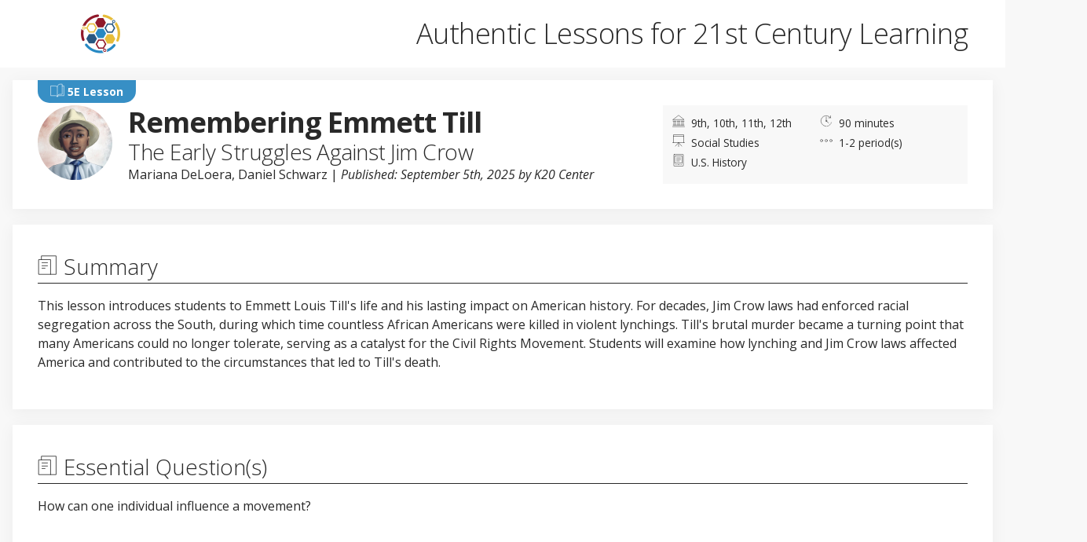

--- FILE ---
content_type: text/html; charset=UTF-8
request_url: https://learn.k20center.ou.edu/lesson/2410
body_size: 8572
content:
    <!doctype html>
<html lang="en">
    <head>
        <meta charset="utf-8">
        <meta name="viewport" content="width=device-width, initial-scale=1, shrink-to-fit=no">
        <meta name="learn-version" content="learn.development.89a26cfd.7z 
">
                        <link rel='stylesheet' href='/build/css/common.css'>
        
        <link rel="stylesheet" href="//cdn.jsdelivr.net/npm/file-icon-vectors@1.0.0/dist/file-icon-square-o.min.css" />
    <style>.fiv-sqo {background-image: url('/build/images/icons/download-icon.svg')}</style>
    <title>K20 LEARN | Remembering Emmett Till</title>
    <meta name="description" content="This lesson introduces students to Emmett Louis Till&#039;s life and his lasting impact on American history. For decades, Jim Crow laws had enforced racial segregation...">
         <title>K20 Center LEARN</title>
        <meta name="description" content="Authentic lessons, instructional strategies, and engaging activities for 21st Century Learning">
        <link rel="icon" href="/build/images/favicon.png">
    </head>
    <body>
        <!-- panel header -->
        <div class="public-header " xmlns="http://www.w3.org/1999/html">
    <div class="brand-left">
        <a href="/">
            <img src="/build/images/Learn-logo.png" alt="LEARN logo" class="learn-logo">
        </a>
    </div>
    <div>
        <h2>Authentic Lessons for 21st Century Learning</h2>
    </div>
    
               

    <div class="brand-right">
        <a href="https://www.k20center.ou.edu/">
            <img src="/build/images/k20center-symbol.png" alt="K20 Logo" class="k20-logo">
        </a>
    </div>
   
</div>

        <!-- left panel -->

                                        <header class="doc-header lesson">
        <div class="title-group">
            <div class="featured-img">
                <span class="doc-type">
                          <svg xmlns="http://www.w3.org/2000/svg" viewBox="0 0 64 64" aria-labelledby="title"
            aria-describedby="desc" role="img" xmlns:xlink="http://www.w3.org/1999/xlink">
            <title>Lesson</title>
            
            <path data-name="layer1"
            d="M54 12h8v44H42c-6 0-10 2-10 3.8" fill="none" stroke="#fff" stroke-miterlimit="10"
            stroke-width="2" stroke-linejoin="round" stroke-linecap="round"></path>
            <path data-name="layer2" d="M32 16c0-3.6 4-12 12.6-12H54v46H43.9C37.8 50 32 54.2 32 60"
            fill="none" stroke="#fff" stroke-miterlimit="10" stroke-width="2" stroke-linejoin="round"
            stroke-linecap="round"></path>
            <path data-name="layer1" d="M32 16c0-2-4-4-14-4H2v44h20c6 0 10 2 10 3.8z"
            fill="none" stroke="#fff" stroke-miterlimit="10" stroke-width="2" stroke-linejoin="round"
            stroke-linecap="round"></path>
            </svg>
                    5E Lesson
                                                                        
                                    </span>
                <div class="round-img">
                                            <img src="/lesson/2410/cover_image.jpg?rev=44555&amp;language=English" alt="Cover Image">
                                    </div>
            </div>
            <div class="doc-title">
                <h1>Remembering Emmett Till</h1>
                <h2>The Early Struggles Against Jim Crow </h2>
                <p class="authors">
                                                                        <a href="/profile/329/mariana-deloera">Mariana DeLoera</a>,                                                                                                <a href="/profile/31/daniel-schwarz">Daniel  Schwarz</a>                                                                 | <em>Published: September 5th, 2025 by K20 Center</em></p>
                    
            </div>
        </div>
        <div class="meta-data">
            <div class="meta-flex">
                <ul>
                    <li>
                        <span class="desc">Grade Level</span>
                            <svg xmlns="http://www.w3.org/2000/svg" viewBox="0 0 64 64" aria-labelledby="title"
     aria-describedby="desc" role="img" xmlns:xlink="http://www.w3.org/1999/xlink">
    <title>Grade Level</title>
    
    <path data-name="layer2"
          fill="none" stroke-miterlimit="10" stroke-width="2" d="M4 25L32 3l28 22H4z"
          stroke-linejoin="round" stroke-linecap="round"></path>
    <path data-name="layer1" fill="none"  stroke-miterlimit="10"
          stroke-width="2" d="M24 33h16m-12 0v20.1M36 33v20.1M46 33h14m-12 0v20.1M56 33v20.1M4 33h14M8 33v20.1M16 33v20.1m-12 0h56M2 61h60"
          stroke-linejoin="round" stroke-linecap="round"></path>
</svg>
9th, 10th, 11th, 12th</li>
                    <li>
                        <span class="desc">Subject</span>
                            <svg xmlns="http://www.w3.org/2000/svg" viewBox="0 0 64 64" aria-labelledby="title"
     aria-describedby="desc" role="img" xmlns:xlink="http://www.w3.org/1999/xlink">
    <title>Subject</title>
    
    <path data-name="layer2"
          fill="none" stroke-miterlimit="10" stroke-width="2" d="M32 62V42M16 60l16-18m16 18L32 42"
          stroke-linejoin="round" stroke-linecap="round"></path>
    <path data-name="layer1" fill="none" stroke-miterlimit="10"
          stroke-width="2" d="M2 42h60M6 42V2h52v40M6 10h52" stroke-linejoin="round"
          stroke-linecap="round"></path>
</svg>
Social Studies</li>
                    <li>
                        <span class="desc">Course</span>
                            <svg xmlns="http://www.w3.org/2000/svg" viewBox="0 0 64 64" aria-labelledby="title"
     aria-describedby="desc" role="img" xmlns:xlink="http://www.w3.org/1999/xlink">
    <title>Course</title>
    
    <rect data-name="layer1"
          x="8" y="2" width="48" height="60" rx="2" ry="2" fill="none"
          stroke-linecap="round" stroke-linejoin="round" stroke-width="2"></rect>
    <path data-name="layer2" fill="none"  stroke-linecap="round"
          stroke-linejoin="round" stroke-width="2" d="M14 10h36v36H14z"></path>
    <path data-name="layer1" fill="none"  stroke-linecap="round"
          stroke-linejoin="round" stroke-width="2" d="M18 54h2m26 0h-2"></path>
    <path data-name="layer2" fill="none"  stroke-linecap="round"
          stroke-linejoin="round" stroke-width="2" d="M22 20h20m-20 8h20m-20 8h14"></path>
    <path data-name="layer1" fill="none"  stroke-linecap="round"
          stroke-linejoin="round" stroke-width="2" d="M28 54h8"></path>
</svg>
U.S. History</li>
                </ul>
                <ul>
                                            <li>
                            <span class="desc">Time Frame</span>
                                <svg xmlns="http://www.w3.org/2000/svg" viewBox="0 0 64 64" aria-labelledby="title"
     aria-describedby="desc" role="img" xmlns:xlink="http://www.w3.org/1999/xlink">
    <title>Time Frame</title>
    
    <path data-name="layer2"
          fill="none"  stroke-linecap="round" stroke-miterlimit="10"
          stroke-width="2" d="M54 6v10H44M32 59a27 27 0 1 1 21.751-43m-8.766 39.678A26.819 26.819 0 0 1 38 58.331M53.751 48a27.159 27.159 0 0 1-4.711 4.945m8.751-12.932a26.821 26.821 0 0 1-1.58 3.952"
          stroke-linejoin="round"></path>
    <circle data-name="layer1" cx="32" cy="32" r="3" fill="none"
            stroke-linecap="round" stroke-miterlimit="10" stroke-width="2" stroke-linejoin="round"></circle>
    <path data-name="layer1" fill="none" stroke-linecap="round"
          stroke-miterlimit="10" stroke-width="2" d="M33.961 34.261L44 42M32 12v17"
          stroke-linejoin="round"></path>
</svg>
90 minutes</li>
                                                                <li>
                            <span class="desc">Duration</span>
                                <svg xmlns="http://www.w3.org/2000/svg" viewBox="0 0 64 64" aria-labelledby="title"
     aria-describedby="desc" role="img" xmlns:xlink="http://www.w3.org/1999/xlink">
    <title>More</title>
    
    <circle data-name="layer3"
            cx="8" cy="32" r="6" fill="none"  stroke-miterlimit="10"
            stroke-width="2" stroke-linejoin="round" stroke-linecap="round"></circle>
    <circle data-name="layer2" cx="56" cy="32" r="6" fill="none"
            stroke-miterlimit="10" stroke-width="2" stroke-linejoin="round"
            stroke-linecap="round"></circle>
    <circle data-name="layer1" cx="32" cy="32" r="6" fill="none"
            stroke-miterlimit="10" stroke-width="2" stroke-linejoin="round"
            stroke-linecap="round"></circle>
</svg>
1-2 period(s)</li>
                                    </ul>
            </div>
                    </div>
    </header>
    <main class="doc-main lesson">
        <article>
            <section class="doc-section summary">
                <h3>Summary</h3>
                <p>This lesson introduces students to Emmett Louis Till&#039;s life and his lasting impact on American history. For decades, Jim Crow laws had enforced racial segregation across the South, during which time countless African Americans were killed in violent lynchings. Till&#039;s brutal murder became a turning point that many Americans could no longer tolerate, serving as a catalyst for the Civil Rights Movement. Students will examine how lynching and Jim Crow laws affected America and contributed to the circumstances that led to Till&#039;s death.</p>
            </section>
            <section class="doc-section essential-question">
                <h3>Essential Question(s)</h3>
                <p>How can one individual influence a movement?</p>
            </section>
                
                            <section class="doc-section snapshot">
            <h3>Snapshot</h3>
            <div class="content"><p><strong>Engage</strong></p><p>Students read Clint Smith's "Playground Elegy" aloud and discuss initial reactions, focusing on target words and meaning before learning the definition of "elegy."</p><p><strong>Explore</strong></p><p>Small groups use H-Chart strategy to analyze paired texts on Jim Crow laws and lynching, summarizing how each served as social control methods.</p><p><strong>Explain</strong></p><p>Students watch a video about Emmett Till while completing Window Notes, then discuss findings in groups to build understanding.</p><p><strong>Extend</strong></p><p>Students watch Emmett Till's mother’s video and identify Point of Most Significance (POMS), then analyze the 2022 Anti-Lynching Act using S-I-T strategy (Surprising, Interesting, Troubling).</p><p><strong>Evaluate</strong></p><p>Students respond to the essential question "How can one individual influence a movement?" as an exit ticket assessment.</p></div>
        </section>
    
                                                                        <section class="doc-section  materials" >
                    <div class="content-title">
                                                    <h3>Materials</h3>
                                                                    </div>
                    <div class="content">
                        <ul><li><p>Lesson Slides (attached) </p></li><li><p>Playground Elegy handout (attached, class set, one per student) </p></li><li><p>Document Set (attached, class set, one per student)</p></li><li><p>Paired Text H-Chart handout (attached, one per student)</p></li><li><p>Window Notes handout (attached, one per student)</p></li><li><p>Public Law 117–107 handout (attached, class set, one per pair)</p></li><li><p>Pens/pencils</p></li><li><p>Computers, tablets, or smartphones with internet access</p></li></ul>
                    </div>
                </section>
                                                            <section class="doc-section  engage" >
                    <div class="content-title">
                                                    <h3>Engage</h3>
                                                                            <p class="section-time">20 Minute(s)</p>
                                            </div>
                    <div class="content">
                        <aside class="pinned"><h4>Teacher's Note: Poem Reading</h4><p>To begin this lesson, students will read a poem and answer questions as they go. Students can respond to the questions aloud as a class, or if you wish to have written responses, communicate to them where this can be done.</p></aside><p>Use the attached Lesson Slides to guide the lesson. Display <strong>slides 2-3 </strong>to introduce the lesson title and lesson objectives. Distribute copies of the attached <strong>Playground Elegy </strong>handout to each student. This can be printed as a class set.</p><p>Explain to students that as a class, they will read a poem by Clint Smith called<em> </em>"Playground Elegy." Read the poem once aloud to the class and have students follow along with their copy. Give students a few moments to reflect on how they feel now that they have read the poem. Display <strong>slide 4</strong> and pose the following question: <em>What words from the poem stuck out to you the most?</em></p><p>Have a few students share their responses and lead the discussion based on their responses. Once they have shared, move to<strong> slide 5 </strong>and pose the next question: <em>What do you think this poem is about?</em> Invite students to share their thoughts. </p><p>Explain to students that they will be reading the poem one more time independently and should consider whether their answer to the last question changes after they have reread the poem. Move to<strong> slide 6</strong>.<strong> </strong>Before students read the poem a second time, pose the question to the class: <em>What do you think the word elegy means?</em></p><p>Invite a few students to share what they think the word means. Once you have gotten a few responses, display <strong>slide 7 </strong>with the definition of <em>elegy</em>. Explain to students that the term is used to describe a poem or song that expresses sorrow, especially for someone who has passed. </p><p>Have students read the poem one final time. Once students have reread the poem, display <strong>slide 8 </strong>and pose the following questions:</p><p><em>After reading the poem again and knowing the definition of elegy, does your understanding of the poem change? If so, how?</em></p><p><em>What do you think the author's purpose was for writing this poem?</em></p><p>Invite students to share out a few responses. After their responses, display <strong>slide 9</strong> with the Essential Question to guide the lesson: <em>How can one individual influence a movement?</em></p>
                    </div>
                </section>
                                                            <section class="doc-section  explore" >
                    <div class="content-title">
                                                    <h3>Explore</h3>
                                                                            <p class="section-time">35 Minute(s)</p>
                                            </div>
                    <div class="content">
                        <p>Move students into small groups of 2-3. Display<strong> slide 10</strong> and introduce the <a class="learn-ref strategy" href="https://learn.k20center.ou.edu/strategy/132">Paired Texts H-Chart</a> instructional strategy. Explain to students that they are going to read and analyze two of the attached documents: <strong>Jim Crow Laws in Mississippi </strong>and <strong>Lynching in America</strong>. </p><p>Distribute the attached <strong>Document Set</strong>,<strong> </strong>which contains the two articles and the attached <strong>Paired Texts H-Chart </strong>handout. The Document Set can be provided as a class set; however, each student should have their own H-Chart<strong> </strong>to complete.</p><p>Display<strong> slide 11</strong>. Together, the group will read both readings and provide a response for the questions on the H-Chart. Instruct students to first read <em>Jim Crow Laws in Mississippi, </em>(Page 1 of Document Set), and complete the left-hand side of the H-Chart. Once they complete this step, they should move to the second reading, <em>Lynching in America,</em> (Page 2 of Document Set), and complete the right-hand side of the H-Chart.</p><ul><li><p><strong>Left side of H-Chart:</strong> Have students summarize with their group how Jim Crow laws were used as a method of social control.</p></li></ul><ul><li><p><strong>Right side of H-Chart:</strong> Have students summarize how lynching was used as a method of establishing social control.</p></li></ul><p></p><p>Once students have completed both sides of the H-Chart, instruct them to use their knowledge from both documents to answer the final question in the middle section of the H-Chart.</p><p>Facilitate a whole-group discussion by having students share their responses from the chart and thoughts on the readings.</p>
                    </div>
                </section>
                                                            <section class="doc-section  explain" >
                    <div class="content-title">
                                                    <h3>Explain</h3>
                                                                            <p class="section-time">25 Minute(s)</p>
                                            </div>
                    <div class="content">
                        <aside class="pinned"><h4>Teacher's Note: Small Groups</h4><p>Students can remain in their small groups that they are already assembled into for the remainder of the lesson. Inform students that during the parts when a video is playing, they should be working independently until instructed to discuss with the group.</p></aside><p>Display <strong>slide 12</strong> with background about Emmett Till to introduce his story to your students. Explain to students that Emmett Louis Till was born in Chicago, Illinois, in 1941. In August of 1955, Emmett traveled to Money, Mississippi, to visit family and stay with his great uncle Moses Wright. At 14 years old, Emmett Till was kidnapped and brutally murdered in Mississippi by two men, Roy Bryant and J.W. Milam. </p><p>Explain to students that they will be learning about Emmett Till's story and how his tragic death sparked a movement and mobilization of many Black Americans in the pursuit of civil rights.</p><p>Distribute the attached <strong>Window Notes Handout</strong> to each student. Use <strong>slide 13</strong> to review the instructions for a modified version of the <a class="learn-ref strategy" href="https://learn.k20center.ou.edu/strategy/189">Window Notes</a> strategy and walk students through each category.</p><p>Explain that they will be watching a Crash Course video narrated by Clint Smith, the author of the poem<strong> "</strong>Playground Elegy." As students watch the video, they can take notes in the handout. Provide some time for students to finish working on the handout following the video.</p><p><strong>Slide 14</strong> contains the video "<a href="https://youtu.be/4HljsKwpv3g">Emmett Till: Crash Course Black American History #34</a>." </p><iframe allowfullscreen="allowFullscreen" class="youtube-embed" frameborder="0" src="https://youtube.com/embed/4HljsKwpv3g"></iframe><p>After students have had independent time to complete the chart, instruct them to turn to their small groups to discuss their responses to each question in the handout. If they gain new information through the discussion, it should be added to the Facts box. For the Questions box, students should try and come up with a response within their group before bringing it to the whole group.</p><p>Once groups have completed the chart and discussion, call on different groups to share their answers for the different prompts. As student groups share, be sure to correct, clarify, and add any missing information.</p>
                    </div>
                </section>
                                                            <section class="doc-section  extend" >
                    <div class="content-title">
                                                    <h3>Extend</h3>
                                                                            <p class="section-time">10 Minute(s)</p>
                                            </div>
                    <div class="content">
                        <p>Continue to <strong>slide 15</strong>. Have students watch the following short video: "<a href="https://youtu.be/4DE22TfEMEg">Emmett Till's Mother Speaks</a>." </p><iframe allowfullscreen="allowFullscreen" class="youtube-embed" frameborder="0" src="https://youtube.com/embed/4DE22TfEMEg"></iframe><p>Display <strong>slide 16</strong> with the strategy <a href="https://learn.k20center.ou.edu/strategy/101">Point of Most Significance (POMS)</a> and have students turn to their group and discuss their POMS. Invite a few to share out their POMS. </p><p>Explain to students that Emmett Till’s murder led to the activism and resistance we know now as the Civil Rights Movement. For decades, African Americans fought for equality and continue to fight today.</p><p>Distribute the attached <strong>Public Law 117–107 </strong>handout. Groups can share this handout. Explain to students that this law is often referred to as the "Emmett Till Anti-Lynching Act," and it was passed on March 29, 2022. Transition to <strong>slide 17</strong> and introduce the instructional strategy <a class="learn-ref strategy" href="https://learn.k20center.ou.edu/strategy/926">S-I-T</a>. </p><p>With their groups, students will identify the following:</p><ul><li><p>A <strong>surprising</strong> fact or idea</p></li><li><p>An <strong>interesting</strong> fact or idea</p></li><li><p>A <strong>troubling</strong> fact or idea</p></li></ul><p></p><p>Students can record their answers on sticky notes or on the back of their Window Notes handout. Once students have had enough time to record their responses, bring students back together to share their thoughts.</p><p>Conclude the discussion by noting that the Equal Justice Initiative recorded more than 4,400 lynchings from the end of Reconstruction (1877) to 1950. For the first time in history, the Emmett Till Anti-Lynching Law has made lynching a federal hate crime in America.</p>
                    </div>
                </section>
                                                            <section class="doc-section  evaluate" >
                    <div class="content-title">
                                                    <h3>Evaluate</h3>
                                                                            <p class="section-time">5 Minute(s)</p>
                                            </div>
                    <div class="content">
                        <p>Display<strong> slide 18.</strong> Ask students to return to the Essential Question posed at the beginning of the lesson: <em>How can one individual influence a movement?</em></p><p>Ask students to respond to this question as an <a class="learn-ref strategy" href="https://learn.k20center.ou.edu/strategy/125">Exit Ticket</a>. Students can turn in their written responses. If you choose to ask for a written response, be sure to communicate your expectations of this response in terms of using complete sentences, number of sentences, structure, etc.</p>
                    </div>
                </section>
                                                            <section class="doc-section  resources" >
                    <div class="content-title">
                                                    <h3>Resources</h3>
                                                                    </div>
                    <div class="content">
                        <ul><li><p>117th Congress (2022). Public law 117-107. <a href="https://www.congress.gov/117/plaws/publ107/PLAW">https://www.congress.gov/117/plaws/publ107/PLAW</a><a href="https://www.congress.gov/117/plaws/publ107/PLAW-117publ107.pdf">-117publ107.pdf</a></p></li><li><p>American Experience | PBS. (2020, September 3). Emmett Till’s mother speaks | The murder of Emmett Till | American experience | PBS [Video]. YouTube. <a href="https://youtu.be/4DE22TfEMEg">https://youtu.be/4DE22TfEMEg</a></p></li><li><p>Bradley, M. T. (1954, December 25). Emmett Till, 13-years-old, on Christmas Day, 1954. [Photo]. Wikipedia. <a href="https://en.wikipedia.org/wiki/File:Emmett_Till.jpg">https://en.wikipedia.org/wiki/File:Emmett_Till.jpg</a></p></li><li><p>CrashCourse. (2022, March 12). Emmett Till: Crash course Black American history #34. [Video]. YouTube. <a href="https://youtu.be/4HljsKwpv3g">https://youtu.be/4HljsKwpv3g</a></p></li><li><p>Equal Justice Initiative. (2017). Lynching in America: Confronting the legacy of racial terror. 3rd edition. <a href="https://lynchinginamerica.eji.org/report/">https://lynchinginamerica.eji.org/report/</a></p></li><li><p>K20 Center. (n.d.). Bell ringers and exit tickets. Strategies. <a class="learn-ref strategy" href="https://learn.k20center.ou.edu/strategy/125">https://learn.k20center.ou.edu/strategy/125</a> </p></li><li><p>K20 Center. (n.d.). Elbow partners. Strategies. <a class="learn-ref strategy" href="https://learn.k20center.ou.edu/strategy/116">https://learn.k20center.ou.edu/strategy/116</a> </p><p></p></li><li><p>K20 Center. (n.d.). Paired texts H-chart. Strategies. <a class="learn-ref strategy" href="https://learn.k20center.ou.edu/strategy/132">https://learn.k20center.ou.edu/strategy/132</a> </p></li><li><p>K20 Center. (n.d.). POMS: Point of most significance. Strategies. <a class="learn-ref strategy" href="https://learn.k20center.ou.edu/strategy/101">https://learn.k20center.ou.edu/strategy/101</a> </p></li><li><p>K20 Center. (n.d.). S-I-T (Surprising, interesting, troubling). Strategies. <a class="learn-ref strategy" href="https://learn.k20center.ou.edu/strategy/926">https://learn.k20center.ou.edu/strategy/926</a> </p></li><li><p>K20 Center. (n.d.). Window notes. Strategies. <a class="learn-ref strategy" href="https://learn.k20center.ou.edu/strategy/189">https://learn.k20center.ou.edu/strategy/189</a> </p></li><li><p>NAACP. (n.d.) History of lynching in America. <a href="https://naacp.org/find">https://naacp.org/find</a><a href="https://naacp.org/find-resources/history-explained/history-lynching-america">-resources/history-explained/history-lynching-america</a></p></li><li><p>PBS. (n.d.). Lynching in America. Report. <a href="https://www.pbs.org/wgbh/americanexperience/features/emmett">https://www.pbs.org/wgbh/americanexperience/features/emmett</a><a href="https://www.pbs.org/wgbh/americanexperience/features/emmett-lynching-america/">-lynching-america/</a></p></li><li><p>PBS. (n.d.). Who was Emmett Till? American experience. <a href="https://www.pbs.org/wgbh/americanexperience/features/biography-emmett-till/">https://www.pbs.org/wgbh/americanexperience/features/biography-emmett-till/</a></p></li><li><p>Smith, C. (n.d.). Playground elegy. <a href="https://www.stilljournal.net/clint-smith-poetry.php">https://www.stilljournal.net/clint-smith-poetry.php</a></p></li></ul>
                    </div>
                </section>
                    </article>
        <div class="side-bar">
                                                                    <div class="publisher-sec doc-section">
                        <h3>Publisher</h3>
                        <div class="publisher-info">
                            <div class="org-logo">
                                                                    <a href="/search/k20-center"><img src="https://learn.k20center.ou.edu/organization/1/logo" alt="K20 Center Logo"> </a>
                                                            </div>
                            <p> K20 Center</p>
                                                            <a href="/search/k20-center" class="org-link" >View &#187;</a>
                                                    </div>
                    </div>
                                        <section class="downloads doc-section">
                <h3>Downloads</h3>
                <div class="content">
                                                                <a href="/lesson/2410/pdf" class="btn-black">Download PDF</a>
                                    </div>
            </section>
            <section class="standards doc-section">
                <h3>Standards</h3>
                                    <div class="standards-document" style="padding: 1rem;">
                                                                            <div style="margin-bottom: 0.5rem;">
                                <em>ACT College and Career Readiness Standards - Reading (6-12)</em>
                                                                    <div style="margin-left: 1rem">
                                        <strong>SYN501: </strong> Draw logical conclusions using information from two informational
texts</div>
                                                            </div>
                                            </div>
                                    <div class="standards-document" style="padding: 1rem;">
                                                                            <div style="margin-bottom: 0.5rem;">
                                <em>Oklahoma Academic Standards (Social Studies: United States History (9th through 12th grade))</em>
                                                                    <div style="margin-left: 1rem">
                                        <strong>USH.1.2: </strong> Analyze the post-Reconstruction civil rights struggles.</div>
                                                                    <div style="margin-left: 1rem">
                                        <strong>USH.1.2C: </strong> Assess the impact of the Black Codes, Jim Crow laws,and the actions of the Ku Klux Klan.</div>
                                                            </div>
                                            </div>
                            </section>
                                                        <section class="attachments doc-section">
                <h3>Facilitator Resources</h3>
                <p style="margin-bottom: 0"><em>Click on a file type icon to download an attachment</em>.</p>
                <ul style="padding-bottom: 0">
                                                                                                <li>LEARN Slides—Remembering Emmett Till
                                                                                                                                    <a href="/lesson/2410/LEARN%2520Slides%25E2%2580%2594Remembering%2520Emmett%2520Till.pptx?rev=44555&amp;language=English" title="Download PPTX file">
            <span class="fiv-sqo fiv-icon-pptx"></span>
        </a>
    
                                                                                                </li>
                                                            </ul>
            </section>
                                        <section class="attachments doc-section">
                <h3>Learner Handouts</h3>
                <p style="margin-bottom: 0"><em>Click on a file type icon to download an attachment</em>.</p>
                <ul style="padding-bottom: 0">
                                                                                                <li>Document Set—Remembering Emmett Till
                                                                    <ul style="padding-top: 0; padding-bottom: 0">
                                                                                    <li>
                                                <em style="margin-left:0.5rem">English</em>
                                                                        <a href="/lesson/2410/Document%2520Set%25E2%2580%2594Remembering%2520Emmett%2520Till.docx?rev=44555&amp;language=English" title="Download DOCX file">
            <span class="fiv-sqo fiv-icon-docx"></span>
        </a>
                    <a href="/lesson/2410/Document%2520Set%25E2%2580%2594Remembering%2520Emmett%2520Till.pdf?rev=44555&amp;language=English" title="Download PDF file">
            <span class="fiv-sqo fiv-icon-pdf"></span>
        </a>
    
                                            </li>
                                                                                    <li>
                                                <em style="margin-left:0.5rem">Spanish</em>
                                                                        <a href="/lesson/2410/Document%2520Set%25E2%2580%2594Remembering%2520Emmett%2520Till%2520-%2520Spanish.docx?rev=44555&amp;language=Spanish" title="Download DOCX file">
            <span class="fiv-sqo fiv-icon-docx"></span>
        </a>
                    <a href="/lesson/2410/Document%2520Set%25E2%2580%2594Remembering%2520Emmett%2520Till%2520-%2520Spanish.pdf?rev=44555&amp;language=Spanish" title="Download PDF file">
            <span class="fiv-sqo fiv-icon-pdf"></span>
        </a>
    
                                            </li>
                                                                            </ul>
                                                            </li>
                                                                                                                        <li>Paired Texts H-Chart—Remembering Emmett Till
                                                                    <ul style="padding-top: 0; padding-bottom: 0">
                                                                                    <li>
                                                <em style="margin-left:0.5rem">English</em>
                                                                        <a href="/lesson/2410/Paired%2520Texts%2520H-Chart%25E2%2580%2594Remembering%2520Emmett%2520Till.docx?rev=44555&amp;language=English" title="Download DOCX file">
            <span class="fiv-sqo fiv-icon-docx"></span>
        </a>
                    <a href="/lesson/2410/Paired%2520Texts%2520H-Chart%25E2%2580%2594Remembering%2520Emmett%2520Till.pdf?rev=44555&amp;language=English" title="Download PDF file">
            <span class="fiv-sqo fiv-icon-pdf"></span>
        </a>
    
                                            </li>
                                                                                    <li>
                                                <em style="margin-left:0.5rem">Spanish</em>
                                                                        <a href="/lesson/2410/Paired%2520Texts%2520H-Chart%25E2%2580%2594Remembering%2520Emmett%2520Till%2520-%2520Spanish.docx?rev=44555&amp;language=Spanish" title="Download DOCX file">
            <span class="fiv-sqo fiv-icon-docx"></span>
        </a>
                    <a href="/lesson/2410/Paired%2520Texts%2520H-Chart%25E2%2580%2594Remembering%2520Emmett%2520Till%2520-%2520Spanish.pdf?rev=44555&amp;language=Spanish" title="Download PDF file">
            <span class="fiv-sqo fiv-icon-pdf"></span>
        </a>
    
                                            </li>
                                                                            </ul>
                                                            </li>
                                                                                                                        <li>Playground Elegy—Remembering Emmett Till
                                                                    <ul style="padding-top: 0; padding-bottom: 0">
                                                                                    <li>
                                                <em style="margin-left:0.5rem">English</em>
                                                                        <a href="/lesson/2410/Playground%2520Elegy%25E2%2580%2594Remembering%2520Emmett%2520Till.docx?rev=44555&amp;language=English" title="Download DOCX file">
            <span class="fiv-sqo fiv-icon-docx"></span>
        </a>
                    <a href="/lesson/2410/Playground%2520Elegy%25E2%2580%2594Remembering%2520Emmett%2520Till.pdf?rev=44555&amp;language=English" title="Download PDF file">
            <span class="fiv-sqo fiv-icon-pdf"></span>
        </a>
    
                                            </li>
                                                                                    <li>
                                                <em style="margin-left:0.5rem">Spanish</em>
                                                                        <a href="/lesson/2410/Playground%2520Elegy%25E2%2580%2594Remembering%2520Emmett%2520Till%2520-%2520Spanish.docx?rev=44555&amp;language=Spanish" title="Download DOCX file">
            <span class="fiv-sqo fiv-icon-docx"></span>
        </a>
                    <a href="/lesson/2410/Playground%2520Elegy%25E2%2580%2594Remembering%2520Emmett%2520Till%2520-%2520Spanish.pdf?rev=44555&amp;language=Spanish" title="Download PDF file">
            <span class="fiv-sqo fiv-icon-pdf"></span>
        </a>
    
                                            </li>
                                                                            </ul>
                                                            </li>
                                                                                                                        <li>Public Law 117-007—Remembering Emmett Till
                                                                    <ul style="padding-top: 0; padding-bottom: 0">
                                                                                    <li>
                                                <em style="margin-left:0.5rem">English</em>
                                                                        <a href="/lesson/2410/Public%2520Law%2520117-007%25E2%2580%2594Remembering%2520Emmett%2520Till.docx?rev=44555&amp;language=English" title="Download DOCX file">
            <span class="fiv-sqo fiv-icon-docx"></span>
        </a>
                    <a href="/lesson/2410/Public%2520Law%2520117-007%25E2%2580%2594Remembering%2520Emmett%2520Till.pdf?rev=44555&amp;language=English" title="Download PDF file">
            <span class="fiv-sqo fiv-icon-pdf"></span>
        </a>
    
                                            </li>
                                                                                    <li>
                                                <em style="margin-left:0.5rem">Spanish</em>
                                                                        <a href="/lesson/2410/Public%2520Law%2520117-007%25E2%2580%2594Remembering%2520Emmett%2520Till%2520-%2520Spanish.docx?rev=44555&amp;language=Spanish" title="Download DOCX file">
            <span class="fiv-sqo fiv-icon-docx"></span>
        </a>
                    <a href="/lesson/2410/Public%2520Law%2520117-007%25E2%2580%2594Remembering%2520Emmett%2520Till%2520-%2520Spanish.pdf?rev=44555&amp;language=Spanish" title="Download PDF file">
            <span class="fiv-sqo fiv-icon-pdf"></span>
        </a>
    
                                            </li>
                                                                            </ul>
                                                            </li>
                                                                                                                        <li>Window Notes—Remembering Emmett Till 
                                                                    <ul style="padding-top: 0; padding-bottom: 0">
                                                                                    <li>
                                                <em style="margin-left:0.5rem">English</em>
                                                                        <a href="/lesson/2410/Window%2520Notes%25E2%2580%2594Remembering%2520Emmett%2520Till%2520.docx?rev=44555&amp;language=English" title="Download DOCX file">
            <span class="fiv-sqo fiv-icon-docx"></span>
        </a>
                    <a href="/lesson/2410/Window%2520Notes%25E2%2580%2594Remembering%2520Emmett%2520Till%2520.pdf?rev=44555&amp;language=English" title="Download PDF file">
            <span class="fiv-sqo fiv-icon-pdf"></span>
        </a>
    
                                            </li>
                                                                                    <li>
                                                <em style="margin-left:0.5rem">Spanish</em>
                                                                        <a href="/lesson/2410/Window%2520Notes%25E2%2580%2594Remembering%2520Emmett%2520Till%2520-%2520Spanish.docx?rev=44555&amp;language=Spanish" title="Download DOCX file">
            <span class="fiv-sqo fiv-icon-docx"></span>
        </a>
                    <a href="/lesson/2410/Window%2520Notes%25E2%2580%2594Remembering%2520Emmett%2520Till%2520-%2520Spanish.pdf?rev=44555&amp;language=Spanish" title="Download PDF file">
            <span class="fiv-sqo fiv-icon-pdf"></span>
        </a>
    
                                            </li>
                                                                            </ul>
                                                            </li>
                                                            </ul>
            </section>
            
                
                    <section class="doc-section">
        <p class="license">This work is licensed under a <a href="https://creativecommons.org/licenses/by-nc-sa/4.0/" target="_blank">Creative Commons CC BY-SA 4.0 License</a>.</p>
        <a href="/copyright/report" class="copyright">    <?xml version="1.0" encoding="utf-8"?>
<!-- Generator: Adobe Illustrator 24.3.0, SVG Export Plug-In . SVG Version: 6.00 Build 0)  -->
<svg version="1.1" id="Layer_1" xmlns="http://www.w3.org/2000/svg" xmlns:xlink="http://www.w3.org/1999/xlink" x="0px" y="0px"
	 viewBox="0 0 64 64" style="enable-background:new 0 0 64 64;" xml:space="preserve">
<style type="text/css">
	
</style>
<path  d="M35.3,40.5c-4.7,4.7-12.3,4.7-17,0s-4.7-12.3,0-17c4.7-4.7,12.3-4.7,16.9,0"/>
<path  d="M58.3,10.5L51.1,32c-0.4,1.1-1,1.9-1.9,2.5c-0.9,0.5-1.9,0.7-3,0.5c-1.1-0.3-1.9-0.9-2.4-1.8
	c-0.5-0.9-0.8-2-0.6-3.1l3.3-22.5c0.5-3.1,2.3-4.8,4.4-5.4c1-0.3,2-0.3,3-0.1c1,0.2,1.9,0.7,2.7,1.3C58.2,4.9,59.2,7.3,58.3,10.5
	l-0.7-0.3L58.3,10.5C58.3,10.5,58.3,10.5,58.3,10.5L58.3,10.5z"/>
<path  d="M45.2,39.1c1.3,0.3,2.4,1.1,3.1,2.2c0.7,1.1,0.9,2.4,0.6,3.7c-0.3,1.3-1.1,2.4-2.2,3.1
	c-1.1,0.7-2.4,0.9-3.7,0.6c-1.3-0.3-2.4-1.1-3.1-2.2c-0.7-1.1-0.9-2.4-0.6-3.7c0.3-1.3,1.1-2.4,2.2-3.1C42.6,39,43.9,38.8,45.2,39.1
	L45.2,39.1z"/>
<g>
	<path  d="M41.6,3.6c-3-1-6.2-1.6-9.6-1.6C15.4,2,2,15.4,2,32s13.4,30,30,30s30-13.4,30-30c0-3.8-0.7-7.4-2-10.7"/>
</g>
</svg>
Report copyright infringement &#187;</a>
    </section>

        </div>
    </main>
    <footer class="doc-footer"></footer>
                        <script src='/build/js/public-view.js'></script>
    </body>
</html>


--- FILE ---
content_type: text/css; charset=utf-8
request_url: https://cdn.jsdelivr.net/npm/file-icon-vectors@1.0.0/dist/file-icon-square-o.min.css
body_size: 2050
content:
/*!
 * File Icon Vectors 1.0 (https://github.com/dmhendricks/file-icon-vectors)
 * Copyright 2018 Daniel M. Hendricks (https://www.danhendricks.com)
 * Licensed under MIT (https://github.com/dmhendricks/file-icon-vectors/blob/master/LICENSE)
 */.fiv-background,.fiv-sqo{background-size:contain;background-position:50%;background-repeat:no-repeat}.fiv-size-md{font-size:2.25em}.fiv-size-lg{font-size:3.5em}.fiv-size-xl{font-size:4.75em}.fiv-sqo{position:relative;display:inline-block;line-height:1em;width:1em}.fiv-sqo:before{content:'\00a0'}.fiv-sqo.fiv-icon-3g2{background-image:url("icons/square-o/3g2.svg")}.fiv-sqo.fiv-icon-3ga{background-image:url("icons/square-o/3ga.svg")}.fiv-sqo.fiv-icon-3gp{background-image:url("icons/square-o/3gp.svg")}.fiv-sqo.fiv-icon-7z{background-image:url("icons/square-o/7z.svg")}.fiv-sqo.fiv-icon-aa{background-image:url("icons/square-o/aa.svg")}.fiv-sqo.fiv-icon-aac{background-image:url("icons/square-o/aac.svg")}.fiv-sqo.fiv-icon-ac{background-image:url("icons/square-o/ac.svg")}.fiv-sqo.fiv-icon-accdb{background-image:url("icons/square-o/accdb.svg")}.fiv-sqo.fiv-icon-accdt{background-image:url("icons/square-o/accdt.svg")}.fiv-sqo.fiv-icon-adn{background-image:url("icons/square-o/adn.svg")}.fiv-sqo.fiv-icon-ai{background-image:url("icons/square-o/ai.svg")}.fiv-sqo.fiv-icon-aif{background-image:url("icons/square-o/aif.svg")}.fiv-sqo.fiv-icon-aifc{background-image:url("icons/square-o/aifc.svg")}.fiv-sqo.fiv-icon-aiff{background-image:url("icons/square-o/aiff.svg")}.fiv-sqo.fiv-icon-ait{background-image:url("icons/square-o/ait.svg")}.fiv-sqo.fiv-icon-amr{background-image:url("icons/square-o/amr.svg")}.fiv-sqo.fiv-icon-ani{background-image:url("icons/square-o/ani.svg")}.fiv-sqo.fiv-icon-apk{background-image:url("icons/square-o/apk.svg")}.fiv-sqo.fiv-icon-app{background-image:url("icons/square-o/app.svg")}.fiv-sqo.fiv-icon-applescript{background-image:url("icons/square-o/applescript.svg")}.fiv-sqo.fiv-icon-asax{background-image:url("icons/square-o/asax.svg")}.fiv-sqo.fiv-icon-asc{background-image:url("icons/square-o/asc.svg")}.fiv-sqo.fiv-icon-ascx{background-image:url("icons/square-o/ascx.svg")}.fiv-sqo.fiv-icon-asf{background-image:url("icons/square-o/asf.svg")}.fiv-sqo.fiv-icon-ash{background-image:url("icons/square-o/ash.svg")}.fiv-sqo.fiv-icon-ashx{background-image:url("icons/square-o/ashx.svg")}.fiv-sqo.fiv-icon-asmx{background-image:url("icons/square-o/asmx.svg")}.fiv-sqo.fiv-icon-asp{background-image:url("icons/square-o/asp.svg")}.fiv-sqo.fiv-icon-aspx{background-image:url("icons/square-o/aspx.svg")}.fiv-sqo.fiv-icon-asx{background-image:url("icons/square-o/asx.svg")}.fiv-sqo.fiv-icon-au{background-image:url("icons/square-o/au.svg")}.fiv-sqo.fiv-icon-aup{background-image:url("icons/square-o/aup.svg")}.fiv-sqo.fiv-icon-avi{background-image:url("icons/square-o/avi.svg")}.fiv-sqo.fiv-icon-axd{background-image:url("icons/square-o/axd.svg")}.fiv-sqo.fiv-icon-aze{background-image:url("icons/square-o/aze.svg")}.fiv-sqo.fiv-icon-bak{background-image:url("icons/square-o/bak.svg")}.fiv-sqo.fiv-icon-bash{background-image:url("icons/square-o/bash.svg")}.fiv-sqo.fiv-icon-bat{background-image:url("icons/square-o/bat.svg")}.fiv-sqo.fiv-icon-bin{background-image:url("icons/square-o/bin.svg")}.fiv-sqo.fiv-icon-blank{background-image:url("icons/square-o/blank.svg")}.fiv-sqo.fiv-icon-bmp{background-image:url("icons/square-o/bmp.svg")}.fiv-sqo.fiv-icon-bowerrc{background-image:url("icons/square-o/bowerrc.svg")}.fiv-sqo.fiv-icon-bpg{background-image:url("icons/square-o/bpg.svg")}.fiv-sqo.fiv-icon-browser{background-image:url("icons/square-o/browser.svg")}.fiv-sqo.fiv-icon-bz2{background-image:url("icons/square-o/bz2.svg")}.fiv-sqo.fiv-icon-c{background-image:url("icons/square-o/c.svg")}.fiv-sqo.fiv-icon-cab{background-image:url("icons/square-o/cab.svg")}.fiv-sqo.fiv-icon-cad{background-image:url("icons/square-o/cad.svg")}.fiv-sqo.fiv-icon-caf{background-image:url("icons/square-o/caf.svg")}.fiv-sqo.fiv-icon-cal{background-image:url("icons/square-o/cal.svg")}.fiv-sqo.fiv-icon-cd{background-image:url("icons/square-o/cd.svg")}.fiv-sqo.fiv-icon-cer{background-image:url("icons/square-o/cer.svg")}.fiv-sqo.fiv-icon-cfg{background-image:url("icons/square-o/cfg.svg")}.fiv-sqo.fiv-icon-cfm{background-image:url("icons/square-o/cfm.svg")}.fiv-sqo.fiv-icon-cfml{background-image:url("icons/square-o/cfml.svg")}.fiv-sqo.fiv-icon-cgi{background-image:url("icons/square-o/cgi.svg")}.fiv-sqo.fiv-icon-class{background-image:url("icons/square-o/class.svg")}.fiv-sqo.fiv-icon-cmd{background-image:url("icons/square-o/cmd.svg")}.fiv-sqo.fiv-icon-codekit{background-image:url("icons/square-o/codekit.svg")}.fiv-sqo.fiv-icon-coffee{background-image:url("icons/square-o/coffee.svg")}.fiv-sqo.fiv-icon-coffeelintignore{background-image:url("icons/square-o/coffeelintignore.svg")}.fiv-sqo.fiv-icon-com{background-image:url("icons/square-o/com.svg")}.fiv-sqo.fiv-icon-compile{background-image:url("icons/square-o/compile.svg")}.fiv-sqo.fiv-icon-conf{background-image:url("icons/square-o/conf.svg")}.fiv-sqo.fiv-icon-config{background-image:url("icons/square-o/config.svg")}.fiv-sqo.fiv-icon-cpp{background-image:url("icons/square-o/cpp.svg")}.fiv-sqo.fiv-icon-cptx{background-image:url("icons/square-o/cptx.svg")}.fiv-sqo.fiv-icon-cr2{background-image:url("icons/square-o/cr2.svg")}.fiv-sqo.fiv-icon-crdownload{background-image:url("icons/square-o/crdownload.svg")}.fiv-sqo.fiv-icon-crt{background-image:url("icons/square-o/crt.svg")}.fiv-sqo.fiv-icon-crypt{background-image:url("icons/square-o/crypt.svg")}.fiv-sqo.fiv-icon-cs{background-image:url("icons/square-o/cs.svg")}.fiv-sqo.fiv-icon-csh{background-image:url("icons/square-o/csh.svg")}.fiv-sqo.fiv-icon-cson{background-image:url("icons/square-o/cson.svg")}.fiv-sqo.fiv-icon-csproj{background-image:url("icons/square-o/csproj.svg")}.fiv-sqo.fiv-icon-css{background-image:url("icons/square-o/css.svg")}.fiv-sqo.fiv-icon-csv{background-image:url("icons/square-o/csv.svg")}.fiv-sqo.fiv-icon-cue{background-image:url("icons/square-o/cue.svg")}.fiv-sqo.fiv-icon-dat{background-image:url("icons/square-o/dat.svg")}.fiv-sqo.fiv-icon-db{background-image:url("icons/square-o/db.svg")}.fiv-sqo.fiv-icon-dbf{background-image:url("icons/square-o/dbf.svg")}.fiv-sqo.fiv-icon-deb{background-image:url("icons/square-o/deb.svg")}.fiv-sqo.fiv-icon-dgn{background-image:url("icons/square-o/dgn.svg")}.fiv-sqo.fiv-icon-dist{background-image:url("icons/square-o/dist.svg")}.fiv-sqo.fiv-icon-diz{background-image:url("icons/square-o/diz.svg")}.fiv-sqo.fiv-icon-dll{background-image:url("icons/square-o/dll.svg")}.fiv-sqo.fiv-icon-dmg{background-image:url("icons/square-o/dmg.svg")}.fiv-sqo.fiv-icon-dng{background-image:url("icons/square-o/dng.svg")}.fiv-sqo.fiv-icon-doc{background-image:url("icons/square-o/doc.svg")}.fiv-sqo.fiv-icon-docb{background-image:url("icons/square-o/docb.svg")}.fiv-sqo.fiv-icon-docm{background-image:url("icons/square-o/docm.svg")}.fiv-sqo.fiv-icon-docx{background-image:url("icons/square-o/docx.svg")}.fiv-sqo.fiv-icon-dot{background-image:url("icons/square-o/dot.svg")}.fiv-sqo.fiv-icon-dotm{background-image:url("icons/square-o/dotm.svg")}.fiv-sqo.fiv-icon-dotx{background-image:url("icons/square-o/dotx.svg")}.fiv-sqo.fiv-icon-download{background-image:url("icons/square-o/download.svg")}.fiv-sqo.fiv-icon-dpj{background-image:url("icons/square-o/dpj.svg")}.fiv-sqo.fiv-icon-ds_store{background-image:url("icons/square-o/ds_store.svg")}.fiv-sqo.fiv-icon-dtd{background-image:url("icons/square-o/dtd.svg")}.fiv-sqo.fiv-icon-dwg{background-image:url("icons/square-o/dwg.svg")}.fiv-sqo.fiv-icon-dxf{background-image:url("icons/square-o/dxf.svg")}.fiv-sqo.fiv-icon-editorconfig{background-image:url("icons/square-o/editorconfig.svg")}.fiv-sqo.fiv-icon-el{background-image:url("icons/square-o/el.svg")}.fiv-sqo.fiv-icon-enc{background-image:url("icons/square-o/enc.svg")}.fiv-sqo.fiv-icon-eot{background-image:url("icons/square-o/eot.svg")}.fiv-sqo.fiv-icon-eps{background-image:url("icons/square-o/eps.svg")}.fiv-sqo.fiv-icon-epub{background-image:url("icons/square-o/epub.svg")}.fiv-sqo.fiv-icon-eslintignore{background-image:url("icons/square-o/eslintignore.svg")}.fiv-sqo.fiv-icon-exe{background-image:url("icons/square-o/exe.svg")}.fiv-sqo.fiv-icon-f4v{background-image:url("icons/square-o/f4v.svg")}.fiv-sqo.fiv-icon-fax{background-image:url("icons/square-o/fax.svg")}.fiv-sqo.fiv-icon-fb2{background-image:url("icons/square-o/fb2.svg")}.fiv-sqo.fiv-icon-fla{background-image:url("icons/square-o/fla.svg")}.fiv-sqo.fiv-icon-flac{background-image:url("icons/square-o/flac.svg")}.fiv-sqo.fiv-icon-flv{background-image:url("icons/square-o/flv.svg")}.fiv-sqo.fiv-icon-folder{background-image:url("icons/square-o/folder.svg")}.fiv-sqo.fiv-icon-gadget{background-image:url("icons/square-o/gadget.svg")}.fiv-sqo.fiv-icon-gdp{background-image:url("icons/square-o/gdp.svg")}.fiv-sqo.fiv-icon-gem{background-image:url("icons/square-o/gem.svg")}.fiv-sqo.fiv-icon-gif{background-image:url("icons/square-o/gif.svg")}.fiv-sqo.fiv-icon-gitattributes{background-image:url("icons/square-o/gitattributes.svg")}.fiv-sqo.fiv-icon-gitignore{background-image:url("icons/square-o/gitignore.svg")}.fiv-sqo.fiv-icon-go{background-image:url("icons/square-o/go.svg")}.fiv-sqo.fiv-icon-gpg{background-image:url("icons/square-o/gpg.svg")}.fiv-sqo.fiv-icon-gz{background-image:url("icons/square-o/gz.svg")}.fiv-sqo.fiv-icon-h{background-image:url("icons/square-o/h.svg")}.fiv-sqo.fiv-icon-handlebars{background-image:url("icons/square-o/handlebars.svg")}.fiv-sqo.fiv-icon-hbs{background-image:url("icons/square-o/hbs.svg")}.fiv-sqo.fiv-icon-heic{background-image:url("icons/square-o/heic.svg")}.fiv-sqo.fiv-icon-hs{background-image:url("icons/square-o/hs.svg")}.fiv-sqo.fiv-icon-hsl{background-image:url("icons/square-o/hsl.svg")}.fiv-sqo.fiv-icon-htm{background-image:url("icons/square-o/htm.svg")}.fiv-sqo.fiv-icon-html{background-image:url("icons/square-o/html.svg")}.fiv-sqo.fiv-icon-ibooks{background-image:url("icons/square-o/ibooks.svg")}.fiv-sqo.fiv-icon-icns{background-image:url("icons/square-o/icns.svg")}.fiv-sqo.fiv-icon-ico{background-image:url("icons/square-o/ico.svg")}.fiv-sqo.fiv-icon-ics{background-image:url("icons/square-o/ics.svg")}.fiv-sqo.fiv-icon-idx{background-image:url("icons/square-o/idx.svg")}.fiv-sqo.fiv-icon-iff{background-image:url("icons/square-o/iff.svg")}.fiv-sqo.fiv-icon-ifo{background-image:url("icons/square-o/ifo.svg")}.fiv-sqo.fiv-icon-image{background-image:url("icons/square-o/image.svg")}.fiv-sqo.fiv-icon-img{background-image:url("icons/square-o/img.svg")}.fiv-sqo.fiv-icon-in{background-image:url("icons/square-o/in.svg")}.fiv-sqo.fiv-icon-indd{background-image:url("icons/square-o/indd.svg")}.fiv-sqo.fiv-icon-inf{background-image:url("icons/square-o/inf.svg")}.fiv-sqo.fiv-icon-ini{background-image:url("icons/square-o/ini.svg")}.fiv-sqo.fiv-icon-iso{background-image:url("icons/square-o/iso.svg")}.fiv-sqo.fiv-icon-j2{background-image:url("icons/square-o/j2.svg")}.fiv-sqo.fiv-icon-jar{background-image:url("icons/square-o/jar.svg")}.fiv-sqo.fiv-icon-java{background-image:url("icons/square-o/java.svg")}.fiv-sqo.fiv-icon-jpe{background-image:url("icons/square-o/jpe.svg")}.fiv-sqo.fiv-icon-jpeg{background-image:url("icons/square-o/jpeg.svg")}.fiv-sqo.fiv-icon-jpg{background-image:url("icons/square-o/jpg.svg")}.fiv-sqo.fiv-icon-js{background-image:url("icons/square-o/js.svg")}.fiv-sqo.fiv-icon-json{background-image:url("icons/square-o/json.svg")}.fiv-sqo.fiv-icon-jsp{background-image:url("icons/square-o/jsp.svg")}.fiv-sqo.fiv-icon-jsx{background-image:url("icons/square-o/jsx.svg")}.fiv-sqo.fiv-icon-key{background-image:url("icons/square-o/key.svg")}.fiv-sqo.fiv-icon-kf8{background-image:url("icons/square-o/kf8.svg")}.fiv-sqo.fiv-icon-kmk{background-image:url("icons/square-o/kmk.svg")}.fiv-sqo.fiv-icon-ksh{background-image:url("icons/square-o/ksh.svg")}.fiv-sqo.fiv-icon-kup{background-image:url("icons/square-o/kup.svg")}.fiv-sqo.fiv-icon-less{background-image:url("icons/square-o/less.svg")}.fiv-sqo.fiv-icon-lex{background-image:url("icons/square-o/lex.svg")}.fiv-sqo.fiv-icon-licx{background-image:url("icons/square-o/licx.svg")}.fiv-sqo.fiv-icon-lisp{background-image:url("icons/square-o/lisp.svg")}.fiv-sqo.fiv-icon-lit{background-image:url("icons/square-o/lit.svg")}.fiv-sqo.fiv-icon-lnk{background-image:url("icons/square-o/lnk.svg")}.fiv-sqo.fiv-icon-lock{background-image:url("icons/square-o/lock.svg")}.fiv-sqo.fiv-icon-log{background-image:url("icons/square-o/log.svg")}.fiv-sqo.fiv-icon-lua{background-image:url("icons/square-o/lua.svg")}.fiv-sqo.fiv-icon-m{background-image:url("icons/square-o/m.svg")}.fiv-sqo.fiv-icon-m2v{background-image:url("icons/square-o/m2v.svg")}.fiv-sqo.fiv-icon-m3u{background-image:url("icons/square-o/m3u.svg")}.fiv-sqo.fiv-icon-m3u8{background-image:url("icons/square-o/m3u8.svg")}.fiv-sqo.fiv-icon-m4{background-image:url("icons/square-o/m4.svg")}.fiv-sqo.fiv-icon-m4a{background-image:url("icons/square-o/m4a.svg")}.fiv-sqo.fiv-icon-m4r{background-image:url("icons/square-o/m4r.svg")}.fiv-sqo.fiv-icon-m4v{background-image:url("icons/square-o/m4v.svg")}.fiv-sqo.fiv-icon-map{background-image:url("icons/square-o/map.svg")}.fiv-sqo.fiv-icon-master{background-image:url("icons/square-o/master.svg")}.fiv-sqo.fiv-icon-mc{background-image:url("icons/square-o/mc.svg")}.fiv-sqo.fiv-icon-md{background-image:url("icons/square-o/md.svg")}.fiv-sqo.fiv-icon-mdb{background-image:url("icons/square-o/mdb.svg")}.fiv-sqo.fiv-icon-mdf{background-image:url("icons/square-o/mdf.svg")}.fiv-sqo.fiv-icon-me{background-image:url("icons/square-o/me.svg")}.fiv-sqo.fiv-icon-mi{background-image:url("icons/square-o/mi.svg")}.fiv-sqo.fiv-icon-mid{background-image:url("icons/square-o/mid.svg")}.fiv-sqo.fiv-icon-midi{background-image:url("icons/square-o/midi.svg")}.fiv-sqo.fiv-icon-mk{background-image:url("icons/square-o/mk.svg")}.fiv-sqo.fiv-icon-mkv{background-image:url("icons/square-o/mkv.svg")}.fiv-sqo.fiv-icon-mm{background-image:url("icons/square-o/mm.svg")}.fiv-sqo.fiv-icon-mo{background-image:url("icons/square-o/mo.svg")}.fiv-sqo.fiv-icon-mobi{background-image:url("icons/square-o/mobi.svg")}.fiv-sqo.fiv-icon-mod{background-image:url("icons/square-o/mod.svg")}.fiv-sqo.fiv-icon-mov{background-image:url("icons/square-o/mov.svg")}.fiv-sqo.fiv-icon-mp2{background-image:url("icons/square-o/mp2.svg")}.fiv-sqo.fiv-icon-mp3{background-image:url("icons/square-o/mp3.svg")}.fiv-sqo.fiv-icon-mp4{background-image:url("icons/square-o/mp4.svg")}.fiv-sqo.fiv-icon-mpa{background-image:url("icons/square-o/mpa.svg")}.fiv-sqo.fiv-icon-mpd{background-image:url("icons/square-o/mpd.svg")}.fiv-sqo.fiv-icon-mpe{background-image:url("icons/square-o/mpe.svg")}.fiv-sqo.fiv-icon-mpeg{background-image:url("icons/square-o/mpeg.svg")}.fiv-sqo.fiv-icon-mpg{background-image:url("icons/square-o/mpg.svg")}.fiv-sqo.fiv-icon-mpga{background-image:url("icons/square-o/mpga.svg")}.fiv-sqo.fiv-icon-mpp{background-image:url("icons/square-o/mpp.svg")}.fiv-sqo.fiv-icon-mpt{background-image:url("icons/square-o/mpt.svg")}.fiv-sqo.fiv-icon-msi{background-image:url("icons/square-o/msi.svg")}.fiv-sqo.fiv-icon-msu{background-image:url("icons/square-o/msu.svg")}.fiv-sqo.fiv-icon-nef{background-image:url("icons/square-o/nef.svg")}.fiv-sqo.fiv-icon-nes{background-image:url("icons/square-o/nes.svg")}.fiv-sqo.fiv-icon-nfo{background-image:url("icons/square-o/nfo.svg")}.fiv-sqo.fiv-icon-nix{background-image:url("icons/square-o/nix.svg")}.fiv-sqo.fiv-icon-npmignore{background-image:url("icons/square-o/npmignore.svg")}.fiv-sqo.fiv-icon-odb{background-image:url("icons/square-o/odb.svg")}.fiv-sqo.fiv-icon-ods{background-image:url("icons/square-o/ods.svg")}.fiv-sqo.fiv-icon-odt{background-image:url("icons/square-o/odt.svg")}.fiv-sqo.fiv-icon-ogg{background-image:url("icons/square-o/ogg.svg")}.fiv-sqo.fiv-icon-ogv{background-image:url("icons/square-o/ogv.svg")}.fiv-sqo.fiv-icon-ost{background-image:url("icons/square-o/ost.svg")}.fiv-sqo.fiv-icon-otf{background-image:url("icons/square-o/otf.svg")}.fiv-sqo.fiv-icon-ott{background-image:url("icons/square-o/ott.svg")}.fiv-sqo.fiv-icon-ova{background-image:url("icons/square-o/ova.svg")}.fiv-sqo.fiv-icon-ovf{background-image:url("icons/square-o/ovf.svg")}.fiv-sqo.fiv-icon-p12{background-image:url("icons/square-o/p12.svg")}.fiv-sqo.fiv-icon-p7b{background-image:url("icons/square-o/p7b.svg")}.fiv-sqo.fiv-icon-pages{background-image:url("icons/square-o/pages.svg")}.fiv-sqo.fiv-icon-part{background-image:url("icons/square-o/part.svg")}.fiv-sqo.fiv-icon-pcd{background-image:url("icons/square-o/pcd.svg")}.fiv-sqo.fiv-icon-pdb{background-image:url("icons/square-o/pdb.svg")}.fiv-sqo.fiv-icon-pdf{background-image:url("icons/square-o/pdf.svg")}.fiv-sqo.fiv-icon-pem{background-image:url("icons/square-o/pem.svg")}.fiv-sqo.fiv-icon-pfx{background-image:url("icons/square-o/pfx.svg")}.fiv-sqo.fiv-icon-pgp{background-image:url("icons/square-o/pgp.svg")}.fiv-sqo.fiv-icon-ph{background-image:url("icons/square-o/ph.svg")}.fiv-sqo.fiv-icon-phar{background-image:url("icons/square-o/phar.svg")}.fiv-sqo.fiv-icon-php{background-image:url("icons/square-o/php.svg")}.fiv-sqo.fiv-icon-pkg{background-image:url("icons/square-o/pkg.svg")}.fiv-sqo.fiv-icon-pl{background-image:url("icons/square-o/pl.svg")}.fiv-sqo.fiv-icon-plist{background-image:url("icons/square-o/plist.svg")}.fiv-sqo.fiv-icon-pm{background-image:url("icons/square-o/pm.svg")}.fiv-sqo.fiv-icon-png{background-image:url("icons/square-o/png.svg")}.fiv-sqo.fiv-icon-po{background-image:url("icons/square-o/po.svg")}.fiv-sqo.fiv-icon-pom{background-image:url("icons/square-o/pom.svg")}.fiv-sqo.fiv-icon-pot{background-image:url("icons/square-o/pot.svg")}.fiv-sqo.fiv-icon-potx{background-image:url("icons/square-o/potx.svg")}.fiv-sqo.fiv-icon-pps{background-image:url("icons/square-o/pps.svg")}.fiv-sqo.fiv-icon-ppsx{background-image:url("icons/square-o/ppsx.svg")}.fiv-sqo.fiv-icon-ppt{background-image:url("icons/square-o/ppt.svg")}.fiv-sqo.fiv-icon-pptm{background-image:url("icons/square-o/pptm.svg")}.fiv-sqo.fiv-icon-pptx{background-image:url("icons/square-o/pptx.svg")}.fiv-sqo.fiv-icon-prop{background-image:url("icons/square-o/prop.svg")}.fiv-sqo.fiv-icon-ps{background-image:url("icons/square-o/ps.svg")}.fiv-sqo.fiv-icon-ps1{background-image:url("icons/square-o/ps1.svg")}.fiv-sqo.fiv-icon-psd{background-image:url("icons/square-o/psd.svg")}.fiv-sqo.fiv-icon-psp{background-image:url("icons/square-o/psp.svg")}.fiv-sqo.fiv-icon-pst{background-image:url("icons/square-o/pst.svg")}.fiv-sqo.fiv-icon-pub{background-image:url("icons/square-o/pub.svg")}.fiv-sqo.fiv-icon-py{background-image:url("icons/square-o/py.svg")}.fiv-sqo.fiv-icon-pyc{background-image:url("icons/square-o/pyc.svg")}.fiv-sqo.fiv-icon-qt{background-image:url("icons/square-o/qt.svg")}.fiv-sqo.fiv-icon-ra{background-image:url("icons/square-o/ra.svg")}.fiv-sqo.fiv-icon-ram{background-image:url("icons/square-o/ram.svg")}.fiv-sqo.fiv-icon-rar{background-image:url("icons/square-o/rar.svg")}.fiv-sqo.fiv-icon-raw{background-image:url("icons/square-o/raw.svg")}.fiv-sqo.fiv-icon-rb{background-image:url("icons/square-o/rb.svg")}.fiv-sqo.fiv-icon-rdf{background-image:url("icons/square-o/rdf.svg")}.fiv-sqo.fiv-icon-resx{background-image:url("icons/square-o/resx.svg")}.fiv-sqo.fiv-icon-retry{background-image:url("icons/square-o/retry.svg")}.fiv-sqo.fiv-icon-rm{background-image:url("icons/square-o/rm.svg")}.fiv-sqo.fiv-icon-rom{background-image:url("icons/square-o/rom.svg")}.fiv-sqo.fiv-icon-rpm{background-image:url("icons/square-o/rpm.svg")}.fiv-sqo.fiv-icon-rsa{background-image:url("icons/square-o/rsa.svg")}.fiv-sqo.fiv-icon-rss{background-image:url("icons/square-o/rss.svg")}.fiv-sqo.fiv-icon-rtf{background-image:url("icons/square-o/rtf.svg")}.fiv-sqo.fiv-icon-ru{background-image:url("icons/square-o/ru.svg")}.fiv-sqo.fiv-icon-rub{background-image:url("icons/square-o/rub.svg")}.fiv-sqo.fiv-icon-sass{background-image:url("icons/square-o/sass.svg")}.fiv-sqo.fiv-icon-scss{background-image:url("icons/square-o/scss.svg")}.fiv-sqo.fiv-icon-sdf{background-image:url("icons/square-o/sdf.svg")}.fiv-sqo.fiv-icon-sed{background-image:url("icons/square-o/sed.svg")}.fiv-sqo.fiv-icon-sh{background-image:url("icons/square-o/sh.svg")}.fiv-sqo.fiv-icon-sitemap{background-image:url("icons/square-o/sitemap.svg")}.fiv-sqo.fiv-icon-skin{background-image:url("icons/square-o/skin.svg")}.fiv-sqo.fiv-icon-sldm{background-image:url("icons/square-o/sldm.svg")}.fiv-sqo.fiv-icon-sldx{background-image:url("icons/square-o/sldx.svg")}.fiv-sqo.fiv-icon-sln{background-image:url("icons/square-o/sln.svg")}.fiv-sqo.fiv-icon-sol{background-image:url("icons/square-o/sol.svg")}.fiv-sqo.fiv-icon-sql{background-image:url("icons/square-o/sql.svg")}.fiv-sqo.fiv-icon-sqlite{background-image:url("icons/square-o/sqlite.svg")}.fiv-sqo.fiv-icon-step{background-image:url("icons/square-o/step.svg")}.fiv-sqo.fiv-icon-stl{background-image:url("icons/square-o/stl.svg")}.fiv-sqo.fiv-icon-svg{background-image:url("icons/square-o/svg.svg")}.fiv-sqo.fiv-icon-swd{background-image:url("icons/square-o/swd.svg")}.fiv-sqo.fiv-icon-swf{background-image:url("icons/square-o/swf.svg")}.fiv-sqo.fiv-icon-swift{background-image:url("icons/square-o/swift.svg")}.fiv-sqo.fiv-icon-sys{background-image:url("icons/square-o/sys.svg")}.fiv-sqo.fiv-icon-tar{background-image:url("icons/square-o/tar.svg")}.fiv-sqo.fiv-icon-tcsh{background-image:url("icons/square-o/tcsh.svg")}.fiv-sqo.fiv-icon-tex{background-image:url("icons/square-o/tex.svg")}.fiv-sqo.fiv-icon-tfignore{background-image:url("icons/square-o/tfignore.svg")}.fiv-sqo.fiv-icon-tga{background-image:url("icons/square-o/tga.svg")}.fiv-sqo.fiv-icon-tgz{background-image:url("icons/square-o/tgz.svg")}.fiv-sqo.fiv-icon-tif{background-image:url("icons/square-o/tif.svg")}.fiv-sqo.fiv-icon-tiff{background-image:url("icons/square-o/tiff.svg")}.fiv-sqo.fiv-icon-tmp{background-image:url("icons/square-o/tmp.svg")}.fiv-sqo.fiv-icon-torrent{background-image:url("icons/square-o/torrent.svg")}.fiv-sqo.fiv-icon-ts{background-image:url("icons/square-o/ts.svg")}.fiv-sqo.fiv-icon-tsv{background-image:url("icons/square-o/tsv.svg")}.fiv-sqo.fiv-icon-ttf{background-image:url("icons/square-o/ttf.svg")}.fiv-sqo.fiv-icon-twig{background-image:url("icons/square-o/twig.svg")}.fiv-sqo.fiv-icon-txt{background-image:url("icons/square-o/txt.svg")}.fiv-sqo.fiv-icon-udf{background-image:url("icons/square-o/udf.svg")}.fiv-sqo.fiv-icon-vb{background-image:url("icons/square-o/vb.svg")}.fiv-sqo.fiv-icon-vbproj{background-image:url("icons/square-o/vbproj.svg")}.fiv-sqo.fiv-icon-vbs{background-image:url("icons/square-o/vbs.svg")}.fiv-sqo.fiv-icon-vcd{background-image:url("icons/square-o/vcd.svg")}.fiv-sqo.fiv-icon-vcs{background-image:url("icons/square-o/vcs.svg")}.fiv-sqo.fiv-icon-vdi{background-image:url("icons/square-o/vdi.svg")}.fiv-sqo.fiv-icon-vdx{background-image:url("icons/square-o/vdx.svg")}.fiv-sqo.fiv-icon-vmdk{background-image:url("icons/square-o/vmdk.svg")}.fiv-sqo.fiv-icon-vob{background-image:url("icons/square-o/vob.svg")}.fiv-sqo.fiv-icon-vscodeignore{background-image:url("icons/square-o/vscodeignore.svg")}.fiv-sqo.fiv-icon-vsd{background-image:url("icons/square-o/vsd.svg")}.fiv-sqo.fiv-icon-vss{background-image:url("icons/square-o/vss.svg")}.fiv-sqo.fiv-icon-vst{background-image:url("icons/square-o/vst.svg")}.fiv-sqo.fiv-icon-vsx{background-image:url("icons/square-o/vsx.svg")}.fiv-sqo.fiv-icon-vtx{background-image:url("icons/square-o/vtx.svg")}.fiv-sqo.fiv-icon-war{background-image:url("icons/square-o/war.svg")}.fiv-sqo.fiv-icon-wav{background-image:url("icons/square-o/wav.svg")}.fiv-sqo.fiv-icon-wbk{background-image:url("icons/square-o/wbk.svg")}.fiv-sqo.fiv-icon-webinfo{background-image:url("icons/square-o/webinfo.svg")}.fiv-sqo.fiv-icon-webm{background-image:url("icons/square-o/webm.svg")}.fiv-sqo.fiv-icon-webp{background-image:url("icons/square-o/webp.svg")}.fiv-sqo.fiv-icon-wma{background-image:url("icons/square-o/wma.svg")}.fiv-sqo.fiv-icon-wmf{background-image:url("icons/square-o/wmf.svg")}.fiv-sqo.fiv-icon-wmv{background-image:url("icons/square-o/wmv.svg")}.fiv-sqo.fiv-icon-woff{background-image:url("icons/square-o/woff.svg")}.fiv-sqo.fiv-icon-woff2{background-image:url("icons/square-o/woff2.svg")}.fiv-sqo.fiv-icon-wps{background-image:url("icons/square-o/wps.svg")}.fiv-sqo.fiv-icon-wsf{background-image:url("icons/square-o/wsf.svg")}.fiv-sqo.fiv-icon-xaml{background-image:url("icons/square-o/xaml.svg")}.fiv-sqo.fiv-icon-xcf{background-image:url("icons/square-o/xcf.svg")}.fiv-sqo.fiv-icon-xlm{background-image:url("icons/square-o/xlm.svg")}.fiv-sqo.fiv-icon-xls{background-image:url("icons/square-o/xls.svg")}.fiv-sqo.fiv-icon-xlsm{background-image:url("icons/square-o/xlsm.svg")}.fiv-sqo.fiv-icon-xlsx{background-image:url("icons/square-o/xlsx.svg")}.fiv-sqo.fiv-icon-xlt{background-image:url("icons/square-o/xlt.svg")}.fiv-sqo.fiv-icon-xltm{background-image:url("icons/square-o/xltm.svg")}.fiv-sqo.fiv-icon-xltx{background-image:url("icons/square-o/xltx.svg")}.fiv-sqo.fiv-icon-xml{background-image:url("icons/square-o/xml.svg")}.fiv-sqo.fiv-icon-xpi{background-image:url("icons/square-o/xpi.svg")}.fiv-sqo.fiv-icon-xps{background-image:url("icons/square-o/xps.svg")}.fiv-sqo.fiv-icon-xrb{background-image:url("icons/square-o/xrb.svg")}.fiv-sqo.fiv-icon-xsd{background-image:url("icons/square-o/xsd.svg")}.fiv-sqo.fiv-icon-xsl{background-image:url("icons/square-o/xsl.svg")}.fiv-sqo.fiv-icon-xspf{background-image:url("icons/square-o/xspf.svg")}.fiv-sqo.fiv-icon-xz{background-image:url("icons/square-o/xz.svg")}.fiv-sqo.fiv-icon-yaml{background-image:url("icons/square-o/yaml.svg")}.fiv-sqo.fiv-icon-yml{background-image:url("icons/square-o/yml.svg")}.fiv-sqo.fiv-icon-z{background-image:url("icons/square-o/z.svg")}.fiv-sqo.fiv-icon-zip{background-image:url("icons/square-o/zip.svg")}.fiv-sqo.fiv-icon-zsh{background-image:url("icons/square-o/zsh.svg")}

--- FILE ---
content_type: image/svg+xml
request_url: https://learn.k20center.ou.edu/build/images/icons/resources-icon.svg
body_size: 1493
content:
<svg xmlns="http://www.w3.org/2000/svg" viewBox="0 0 64 64" aria-labelledby="title"
aria-describedby="desc" role="img" xmlns:xlink="http://www.w3.org/1999/xlink">
  <title>Ring Binders</title>
  
  <path data-name="layer2"
  fill="none" stroke="#202020" stroke-miterlimit="10" stroke-width="2" d="M42 2h20v60H42"
  stroke-linejoin="round" stroke-linecap="round"></path>
  <path data-name="layer2" fill="none" stroke="#202020" stroke-miterlimit="10"
  stroke-width="2" d="M42 10h12v28H42" stroke-linejoin="round" stroke-linecap="round"></path>
  <circle data-name="layer2" cx="52" cy="50" r="4" fill="none" stroke="#202020"
  stroke-miterlimit="10" stroke-width="2" stroke-linejoin="round" stroke-linecap="round"></circle>
  <path data-name="layer1" fill="none" stroke="#202020" stroke-miterlimit="10"
  stroke-width="2" d="M2 2h20v60H2z" stroke-linejoin="round" stroke-linecap="round"></path>
  <path data-name="layer1" fill="none" stroke="#202020" stroke-miterlimit="10"
  stroke-width="2" d="M2 10h12v28H2" stroke-linejoin="round" stroke-linecap="round"></path>
  <circle data-name="layer1" cx="12" cy="50" r="4" fill="none" stroke="#202020"
  stroke-miterlimit="10" stroke-width="2" stroke-linejoin="round" stroke-linecap="round"></circle>
  <path data-name="layer1" fill="none" stroke="#202020" stroke-miterlimit="10"
  stroke-width="2" d="M22 2h20v60H22" stroke-linejoin="round" stroke-linecap="round"></path>
  <path data-name="layer1" fill="none" stroke="#202020" stroke-miterlimit="10"
  stroke-width="2" d="M22 10h12v28H22" stroke-linejoin="round" stroke-linecap="round"></path>
  <circle data-name="layer1" cx="32" cy="50" r="4" fill="none" stroke="#202020"
  stroke-miterlimit="10" stroke-width="2" stroke-linejoin="round" stroke-linecap="round"></circle>
</svg>

--- FILE ---
content_type: image/svg+xml
request_url: https://learn.k20center.ou.edu/build/images/icons/snapshot-icon.svg
body_size: 393
content:
<svg xmlns="http://www.w3.org/2000/svg" viewBox="0 0 64 64" aria-labelledby="title"
aria-describedby="desc" role="img" xmlns:xlink="http://www.w3.org/1999/xlink">
  <title>Take A Photo</title>
  
  <circle data-name="layer2"
  cx="32" cy="32" r="30" fill="none" stroke="#202020" stroke-miterlimit="10"
  stroke-width="2" stroke-linejoin="round" stroke-linecap="round"></circle>
  <path data-name="layer1" d="M48.2 22h-7.5l-3.9-4h-9.6l-3.9 4h-7.5a1.8 1.8 0 0 0-1.8 1.8v18.4a1.8 1.8 0 0 0 1.8 1.8h32.4a1.8 1.8 0 0 0 1.8-1.8V23.8a1.8 1.8 0 0 0-1.8-1.8z"
  fill="none" stroke="#202020" stroke-miterlimit="10" stroke-width="2" stroke-linejoin="round"
  stroke-linecap="round"></path>
</svg>

--- FILE ---
content_type: image/svg+xml
request_url: https://learn.k20center.ou.edu/build/images/icons/material-list-icon.svg
body_size: 954
content:
<svg xmlns="http://www.w3.org/2000/svg" viewBox="0 0 64 64" aria-labelledby="title"
aria-describedby="desc" role="img" xmlns:xlink="http://www.w3.org/1999/xlink">
  <title>Bulleted List</title>
  
  <circle data-name="layer2"
  cx="6" cy="14" r="4" fill="none" stroke="#202020" stroke-miterlimit="10"
  stroke-width="2" stroke-linejoin="round" stroke-linecap="round"></circle>
  <path data-name="layer1" fill="none" stroke="#202020" stroke-miterlimit="10"
  stroke-width="2" d="M22 14h40" stroke-linejoin="round" stroke-linecap="round"></path>
  <circle data-name="layer2" cx="6" cy="32" r="4" fill="none" stroke="#202020"
  stroke-miterlimit="10" stroke-width="2" stroke-linejoin="round" stroke-linecap="round"></circle>
  <path data-name="layer1" fill="none" stroke="#202020" stroke-miterlimit="10"
  stroke-width="2" d="M22 32h40" stroke-linejoin="round" stroke-linecap="round"></path>
  <circle data-name="layer2" cx="6" cy="50" r="4" fill="none" stroke="#202020"
  stroke-miterlimit="10" stroke-width="2" stroke-linejoin="round" stroke-linecap="round"></circle>
  <path data-name="layer1" fill="none" stroke="#202020" stroke-miterlimit="10"
  stroke-width="2" d="M22 50h40" stroke-linejoin="round" stroke-linecap="round"></path>
</svg>

--- FILE ---
content_type: image/svg+xml
request_url: https://learn.k20center.ou.edu/build/images/icons/summary-icon.svg
body_size: 320
content:
<svg xmlns="http://www.w3.org/2000/svg" viewBox="0 0 64 64" aria-labelledby="title"
aria-describedby="desc" role="img" xmlns:xlink="http://www.w3.org/1999/xlink">
  <title>Paperwork</title>
  
  <path data-name="layer2"
  fill="none" stroke="#202020" stroke-miterlimit="10" stroke-width="2" d="M12 14V2h48v60H42"
  stroke-linejoin="round" stroke-linecap="round"></path>
  <path data-name="layer1" fill="none" stroke="#202020" stroke-miterlimit="10"
  stroke-width="2" d="M4 14h38v48H4zm10 10h18M14 34h18m-18 8h10" stroke-linejoin="round"
  stroke-linecap="round"></path>
</svg>

--- FILE ---
content_type: image/svg+xml
request_url: https://learn.k20center.ou.edu/build/images/icons/note-pinned-icon.svg
body_size: 203
content:
<svg id="Layer_1" data-name="Layer 1" xmlns="http://www.w3.org/2000/svg" viewBox="0 0 50 50"><defs><style>.cls-1{fill:#010101;}</style></defs><title>note-sticky</title><path class="cls-1" d="M48.76,15.49c1.45-1.3.55-2.21.55-2.21S38.32,2.1,36.92.8s-2,0-2,0L24.49,13.88l0,0a17.15,17.15,0,0,0-4.5-.62A16.85,16.85,0,0,0,8.86,17.51L32.69,41.33a16.81,16.81,0,0,0,4.23-11.15,17,17,0,0,0-.78-5.08h0Z"/><path class="cls-1" d="M16.43,28.26l5.17,5.25S3.85,48,2,49.27.22,49,.71,48.12,16.43,28.26,16.43,28.26Z"/></svg>

--- FILE ---
content_type: image/svg+xml
request_url: https://learn.k20center.ou.edu/build/images/icons/ref-strategy-icon.svg
body_size: 519
content:
<svg xmlns="http://www.w3.org/2000/svg" viewBox="0 0 64 64" aria-labelledby="title"
aria-describedby="desc" role="img" xmlns:xlink="http://www.w3.org/1999/xlink">
  <title>Strategy</title>
  
  <path data-name="layer2"
  d="M29.5 57A27.5 27.5 0 1 1 57 29.5m-27.5 16a16 16 0 1 1 16-16" fill="none"
  stroke="#971d20" stroke-miterlimit="10" stroke-width="2" stroke-linejoin="round"
  stroke-linecap="round"></path>
  <circle data-name="layer2" cx="29.5" cy="29.5" r="4" fill="none"
  stroke="#971d20" stroke-miterlimit="10" stroke-width="2" stroke-linejoin="round"
  stroke-linecap="round"></circle>
  <path data-name="layer1" fill="none" stroke="#971d20" stroke-miterlimit="10"
  stroke-width="2" d="M62 62L37.9 37.9m17.3 1.6l-17.3-1.6 1.4 17.4" stroke-linejoin="round"
  stroke-linecap="round"></path>
</svg>

--- FILE ---
content_type: image/svg+xml
request_url: https://learn.k20center.ou.edu/build/images/icons/download-icon.svg
body_size: 276
content:
<svg xmlns="http://www.w3.org/2000/svg" viewBox="0 0 64 64" aria-labelledby="title"
aria-describedby="desc" role="img" xmlns:xlink="http://www.w3.org/1999/xlink">
  <title>Download</title>
  
  <path data-name="layer2"
  fill="none" stroke="#202020" stroke-miterlimit="10" stroke-width="2" d="M42 14h14v48H8V14h14"
  stroke-linejoin="round" stroke-linecap="round"></path>
  <path data-name="layer1" fill="none" stroke="#202020" stroke-miterlimit="10"
  stroke-width="2" d="M32 2v42M21.1 32L32 44.9 43 32" stroke-linejoin="round"
  stroke-linecap="round"></path>
</svg>

--- FILE ---
content_type: image/svg+xml
request_url: https://learn.k20center.ou.edu/build/images/icons/attachment-icon.svg
body_size: 185
content:
<svg xmlns="http://www.w3.org/2000/svg" viewBox="0 0 64 64" aria-labelledby="title"
aria-describedby="desc" role="img" xmlns:xlink="http://www.w3.org/1999/xlink">
  <title>Paper Clip</title>
  
  <path data-name="layer1"
  d="M38 40V24a6 6 0 0 0-6-6 6 6 0 0 0-6 6v28a10 10 0 0 0 10 10 10 10 0 0 0 10-10V16A14 14 0 0 0 32 2a14 14 0 0 0-14 14v24"
  fill="none" stroke="#202020" stroke-miterlimit="10" stroke-width="2" stroke-linejoin="round"
  stroke-linecap="round"></path>
</svg>

--- FILE ---
content_type: image/svg+xml
request_url: https://learn.k20center.ou.edu/build/images/icons/standard-icon.svg
body_size: 788
content:
<svg xmlns="http://www.w3.org/2000/svg" viewBox="0 0 64 64" aria-labelledby="title"
aria-describedby="desc" role="img" xmlns:xlink="http://www.w3.org/1999/xlink">
  <title>Copied To Clipboard</title>
  
  <path data-name="layer2"
  d="M35.4 58H4a2 2 0 0 1-2-2V10a2 2 0 0 1 2-2h9.9M34 8h10a2 2 0 0 1 2 2v20"
  fill="none" stroke="#202020" stroke-miterlimit="10" stroke-width="2" stroke-linejoin="round"
  stroke-linecap="round"></path>
  <path data-name="layer2" d="M32 6h-3.1a5 5 0 0 0-9.8 0H16a2 2 0 0 0-2 2v6h20V8a2 2 0 0 0-2-2zm6 26.1V14h-4m-20 0h-4v36h20.5M18 22h12M18 32h12M18 42h12"
  fill="none" stroke="#202020" stroke-miterlimit="10" stroke-width="2" stroke-linejoin="round"
  stroke-linecap="round"></path>
  <circle data-name="layer1" cx="46" cy="46" r="16" fill="none" stroke="#202020"
  stroke-miterlimit="10" stroke-width="2" stroke-linejoin="round" stroke-linecap="round"></circle>
  <path data-name="layer1" fill="none" stroke="#202020" stroke-miterlimit="10"
  stroke-width="2" d="M53 42l-8 9-5-5" stroke-linejoin="round" stroke-linecap="round"></path>
</svg>